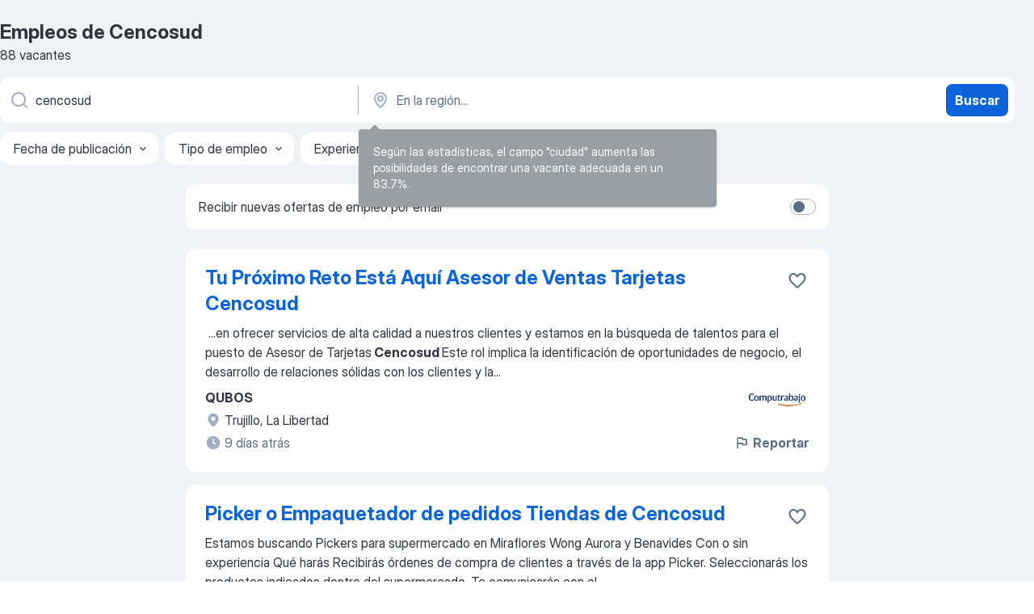

--- FILE ---
content_type: application/javascript
request_url: https://pe.jooble.org/easy-widget/client/easyWidget.js
body_size: 13170
content:
var easyWidget;(()=>{"use strict";var e,a,n,r,t={},o={};function i(e){var a=o[e];if(void 0!==a)return a.exports;var n=o[e]={exports:{}};return t[e](n,n.exports,i),n.exports}i.m=t,i.n=e=>{var a=e&&e.__esModule?()=>e.default:()=>e;return i.d(a,{a}),a},i.d=(e,a)=>{for(var n in a)i.o(a,n)&&!i.o(e,n)&&Object.defineProperty(e,n,{enumerable:!0,get:a[n]})},i.f={},i.e=e=>Promise.all(Object.keys(i.f).reduce(((a,n)=>(i.f[n](e,a),a)),[])),i.u=e=>e+".js",i.miniCssF=e=>e+".css",i.o=(e,a)=>Object.prototype.hasOwnProperty.call(e,a),e={},a="easy_widget:",i.l=(n,r,t,o)=>{if(e[n])e[n].push(r);else{var h,v;if(void 0!==t)for(var B=document.getElementsByTagName("script"),l=0;l<B.length;l++){var U=B[l];if(U.getAttribute("src")==n||U.getAttribute("data-webpack")==a+t){h=U;break}}h||(v=!0,(h=document.createElement("script")).charset="utf-8",h.timeout=120,i.nc&&h.setAttribute("nonce",i.nc),h.setAttribute("data-webpack",a+t),h.src=n),e[n]=[r];var s=(a,r)=>{h.onerror=h.onload=null,clearTimeout(d);var t=e[n];if(delete e[n],h.parentNode&&h.parentNode.removeChild(h),t&&t.forEach((e=>e(r))),a)return a(r)},d=setTimeout(s.bind(null,void 0,{type:"timeout",target:h}),12e4);h.onerror=s.bind(null,h.onerror),h.onload=s.bind(null,h.onload),v&&document.head.appendChild(h)}},i.r=e=>{"undefined"!=typeof Symbol&&Symbol.toStringTag&&Object.defineProperty(e,Symbol.toStringTag,{value:"Module"}),Object.defineProperty(e,"__esModule",{value:!0})},i.p="/easy-widget/client/",n=e=>new Promise(((a,n)=>{var r=i.miniCssF(e),t=i.p+r;if(((e,a)=>{for(var n=document.getElementsByTagName("link"),r=0;r<n.length;r++){var t=(i=n[r]).getAttribute("data-href")||i.getAttribute("href");if("stylesheet"===i.rel&&(t===e||t===a))return i}var o=document.getElementsByTagName("style");for(r=0;r<o.length;r++){var i;if((t=(i=o[r]).getAttribute("data-href"))===e||t===a)return i}})(r,t))return a();((e,a,n,r)=>{var t=document.createElement("link");t.rel="stylesheet",t.type="text/css",t.onerror=t.onload=o=>{if(t.onerror=t.onload=null,"load"===o.type)n();else{var i=o&&("load"===o.type?"missing":o.type),h=o&&o.target&&o.target.href||a,v=new Error("Loading CSS chunk "+e+" failed.\n("+h+")");v.code="CSS_CHUNK_LOAD_FAILED",v.type=i,v.request=h,t.parentNode.removeChild(t),r(v)}},t.href=a,document.head.appendChild(t)})(e,t,a,n)})),r={63536:0},i.f.miniCss=(e,a)=>{r[e]?a.push(r[e]):0!==r[e]&&{613:1,716:1,801:1,1132:1,1288:1,1333:1,1596:1,1633:1,1767:1,1784:1,2461:1,2890:1,3240:1,3292:1,3460:1,3490:1,3534:1,3875:1,4108:1,4131:1,4777:1,4857:1,4997:1,5373:1,5397:1,5781:1,6452:1,6529:1,6701:1,6754:1,7309:1,7515:1,7725:1,7900:1,7907:1,7991:1,8178:1,8190:1,8218:1,8363:1,8378:1,8425:1,8449:1,8661:1,8727:1,8799:1,8845:1,8862:1,8882:1,9051:1,9182:1,9407:1,9445:1,9582:1,9683:1,9769:1,9829:1,9950:1,9960:1,9990:1,9994:1,10136:1,10654:1,10687:1,10881:1,10927:1,10969:1,11098:1,11330:1,11857:1,11985:1,12012:1,12193:1,12218:1,12323:1,12332:1,12590:1,12849:1,12970:1,13031:1,13197:1,13388:1,13478:1,13729:1,13920:1,14072:1,14133:1,14643:1,14802:1,15039:1,15186:1,15191:1,15297:1,15311:1,15512:1,15559:1,15596:1,15721:1,15738:1,15807:1,15949:1,16034:1,16209:1,16281:1,16399:1,16828:1,16855:1,17106:1,17167:1,17292:1,17321:1,17336:1,17538:1,17583:1,17873:1,18069:1,18092:1,18191:1,18222:1,18604:1,19152:1,19229:1,19354:1,19771:1,19833:1,19958:1,20270:1,20340:1,20412:1,20495:1,20718:1,20948:1,20982:1,20985:1,21468:1,21597:1,21793:1,22095:1,22239:1,22388:1,22448:1,22527:1,22564:1,22612:1,22694:1,22719:1,22736:1,22848:1,22913:1,23033:1,23246:1,23294:1,23389:1,23519:1,24029:1,24032:1,24116:1,24162:1,24456:1,24533:1,25023:1,25075:1,25255:1,25263:1,25373:1,25408:1,25519:1,25639:1,26615:1,26858:1,27030:1,27034:1,27041:1,27200:1,27240:1,27579:1,27594:1,27686:1,27691:1,27769:1,27950:1,28346:1,28465:1,28541:1,28627:1,28714:1,28739:1,28839:1,28863:1,28975:1,29656:1,29675:1,29981:1,30217:1,30280:1,30463:1,30758:1,30997:1,30998:1,31041:1,31481:1,31619:1,31715:1,31784:1,32029:1,32100:1,32369:1,32772:1,32837:1,32978:1,33249:1,33454:1,33627:1,33764:1,33783:1,33817:1,33967:1,34052:1,34065:1,34128:1,34371:1,34407:1,34433:1,34437:1,34449:1,34549:1,34686:1,34987:1,34989:1,35176:1,35217:1,35468:1,35623:1,35781:1,35918:1,36021:1,36399:1,36441:1,36461:1,36531:1,36943:1,36951:1,37091:1,37356:1,37872:1,38215:1,38292:1,38584:1,38605:1,38669:1,38671:1,38742:1,39038:1,39109:1,39388:1,39419:1,39519:1,39600:1,39661:1,39788:1,39957:1,39982:1,40009:1,40175:1,40214:1,40395:1,40481:1,40485:1,40490:1,40759:1,40819:1,40939:1,40945:1,41306:1,41540:1,41573:1,41668:1,41955:1,42114:1,42280:1,42389:1,42629:1,42750:1,42968:1,42976:1,43047:1,43429:1,43443:1,43758:1,44221:1,44470:1,44950:1,44973:1,45267:1,45285:1,45384:1,45406:1,45481:1,45585:1,45603:1,46066:1,46411:1,46462:1,46482:1,46574:1,46812:1,47096:1,47263:1,47348:1,47438:1,47751:1,47848:1,48046:1,48133:1,48142:1,48246:1,48351:1,48467:1,48759:1,48826:1,49110:1,49190:1,49265:1,49623:1,49688:1,49733:1,49872:1,49885:1,49922:1,50124:1,50467:1,50808:1,51063:1,51164:1,51322:1,51360:1,51642:1,51806:1,51827:1,52034:1,52308:1,52400:1,52403:1,52502:1,52599:1,52711:1,52847:1,52971:1,53003:1,53006:1,53077:1,53292:1,53296:1,53313:1,54020:1,54145:1,54603:1,54683:1,55002:1,55183:1,55318:1,55458:1,55800:1,55804:1,55899:1,56137:1,56417:1,56460:1,56717:1,56791:1,56940:1,57214:1,57238:1,57547:1,57608:1,57759:1,57905:1,58325:1,58364:1,58569:1,58601:1,58712:1,58757:1,58789:1,58834:1,58866:1,59033:1,59125:1,59358:1,59450:1,59454:1,59508:1,59618:1,60406:1,60475:1,60632:1,60689:1,61082:1,61200:1,61234:1,61408:1,61507:1,61535:1,61666:1,61894:1,61962:1,62071:1,62082:1,62196:1,62225:1,62244:1,62366:1,62448:1,62710:1,62960:1,63233:1,63439:1,63509:1,63512:1,63647:1,63712:1,64281:1,64891:1,65179:1,65339:1,65650:1,65801:1,65865:1,65921:1,66206:1,66312:1,66513:1,66565:1,66811:1,66878:1,66930:1,67086:1,67322:1,67359:1,67418:1,67429:1,67458:1,67556:1,67964:1,68045:1,68064:1,68095:1,68247:1,68280:1,68537:1,68584:1,68591:1,68996:1,69059:1,69660:1,69696:1,69926:1,70332:1,70645:1,70755:1,70936:1,71124:1,71385:1,71449:1,71783:1,71852:1,72257:1,72593:1,72674:1,72804:1,73061:1,73528:1,73552:1,73561:1,73646:1,74122:1,74409:1,74697:1,74746:1,75096:1,75292:1,75435:1,75667:1,75693:1,75701:1,75755:1,75842:1,75998:1,76393:1,76635:1,76655:1,76657:1,76790:1,76817:1,76899:1,77029:1,77370:1,77482:1,77651:1,77671:1,77818:1,77894:1,78200:1,78268:1,78429:1,78575:1,78577:1,78603:1,79019:1,79230:1,79252:1,79798:1,79830:1,79878:1,80219:1,80416:1,80440:1,80751:1,80802:1,81010:1,81359:1,81484:1,81598:1,81700:1,82074:1,82173:1,82229:1,82322:1,82419:1,82425:1,82565:1,82619:1,82630:1,82930:1,82972:1,83434:1,83584:1,83747:1,83884:1,83935:1,84010:1,84115:1,84367:1,84469:1,84587:1,84731:1,84801:1,85042:1,85268:1,85406:1,85451:1,85752:1,85928:1,86148:1,86190:1,86274:1,86548:1,86687:1,86707:1,87084:1,87113:1,87272:1,87281:1,87403:1,87518:1,87707:1,87793:1,88151:1,88154:1,88421:1,88456:1,88808:1,89084:1,89189:1,89211:1,89251:1,89359:1,89512:1,89603:1,89648:1,90254:1,90303:1,90311:1,90321:1,90354:1,90662:1,90732:1,90744:1,91368:1,92080:1,92092:1,92102:1,92494:1,92516:1,92539:1,93233:1,93386:1,93700:1,94055:1,94098:1,94282:1,94312:1,94703:1,94921:1,95061:1,95126:1,95525:1,95640:1,95785:1,96077:1,96149:1,96182:1,96199:1,96387:1,96479:1,96760:1,96968:1,96979:1,97124:1,97202:1,97287:1,97485:1,97548:1,97907:1,98523:1,98671:1,98934:1,99122:1,99137:1,99155:1,99156:1,99183:1,99302:1,99377:1,99749:1,99782:1}[e]&&a.push(r[e]=n(e).then((()=>{r[e]=0}),(a=>{throw delete r[e],a})))},(()=>{var e={63536:0};i.f.j=(a,n)=>{var r=i.o(e,a)?e[a]:void 0;if(0!==r)if(r)n.push(r[2]);else{var t=new Promise(((n,t)=>r=e[a]=[n,t]));n.push(r[2]=t);var o=i.p+i.u(a),h=new Error;i.l(o,(n=>{if(i.o(e,a)&&(0!==(r=e[a])&&(e[a]=void 0),r)){var t=n&&("load"===n.type?"missing":n.type),o=n&&n.target&&n.target.src;h.message="Loading chunk "+a+" failed.\n("+t+": "+o+")",h.name="ChunkLoadError",h.type=t,h.request=o,r[1](h)}}),"chunk-"+a,a)}};var a=(a,n)=>{var r,t,[o,h,v]=n,B=0;if(o.some((a=>0!==e[a]))){for(r in h)i.o(h,r)&&(i.m[r]=h[r]);v&&v(i)}for(a&&a(n);B<o.length;B++)t=o[B],i.o(e,t)&&e[t]&&e[t][0](),e[t]=0},n=self.webpackChunkeasy_widget=self.webpackChunkeasy_widget||[];n.forEach(a.bind(null,0)),n.push=a.bind(null,n.push.bind(n))})();var h,v,B,l,U={};h=U,v={"./AdministratorKyivCompanyBanner":()=>i.e(76635).then((()=>()=>i(76635))),"./AppJdp747v1":()=>i.e(87707).then((()=>()=>i(87707))),"./AppJdp747v2":()=>i.e(42750).then((()=>()=>i(42750))),"./AppJdp747v2de":()=>i.e(80802).then((()=>()=>i(80802))),"./AppJdp747v2en":()=>i.e(51063).then((()=>()=>i(51063))),"./AppJdp747v2fr":()=>i.e(92080).then((()=>()=>i(92080))),"./AppJdp747v2pl":()=>i.e(14643).then((()=>()=>i(14643))),"./CareerBuddyNew":()=>i.e(8425).then((()=>()=>i(8425))),"./CareerBuddy":()=>i.e(80440).then((()=>()=>i(80440))),"./CareerTestDe":()=>i.e(39388).then((()=>()=>i(39388))),"./CareerTestEn":()=>i.e(33627).then((()=>()=>i(33627))),"./Component":()=>i.e(66312).then((()=>()=>i(66312))),"./Component1":()=>i.e(35918).then((()=>()=>i(35918))),"./Component10":()=>i.e(41668).then((()=>()=>i(41668))),"./Component11":()=>i.e(19229).then((()=>()=>i(19229))),"./Component12":()=>i.e(17583).then((()=>()=>i(17583))),"./Component13":()=>i.e(90311).then((()=>()=>i(90311))),"./Component14":()=>i.e(17321).then((()=>()=>i(17321))),"./Component15":()=>i.e(99782).then((()=>()=>i(99782))),"./Component2":()=>i.e(63712).then((()=>()=>i(63712))),"./Component3":()=>i.e(37091).then((()=>()=>i(37091))),"./Component4":()=>i.e(7900).then((()=>()=>i(7900))),"./Component5":()=>i.e(84801).then((()=>()=>i(84801))),"./Component6":()=>i.e(92516).then((()=>()=>i(43245))),"./Component7":()=>i.e(8727).then((()=>()=>i(8727))),"./Component8":()=>i.e(83434).then((()=>()=>i(83434))),"./Component9":()=>i.e(33249).then((()=>()=>i(33249))),"./DiscountBanner":()=>i.e(89251).then((()=>()=>i(89251))),"./FinmapBanner":()=>i.e(92494).then((()=>()=>i(92494))),"./FirstSearchJobBanner":()=>i.e(38669).then((()=>()=>i(38669))),"./Fitly640":()=>i.e(716).then((()=>()=>i(716))),"./FitlySIdebarSp":()=>i.e(45481).then((()=>()=>i(45481))),"./FitlySIdebar":()=>i.e(93700).then((()=>()=>i(93700))),"./FitlyTestSp":()=>i.e(32978).then((()=>()=>i(32978))),"./FitlyTest":()=>i.e(97287).then((()=>()=>i(97287))),"./Fitly320":()=>i.e(58834).then((()=>()=>i(58834))),"./Fitly320eng":()=>i.e(91368).then((()=>()=>i(91368))),"./FreeCvDeV2":()=>i.e(48759).then((()=>()=>i(48759))),"./FreeCvDe":()=>i.e(47263).then((()=>()=>i(47263))),"./FreeCvDe1":()=>i.e(58712).then((()=>()=>i(58712))),"./FreeCvEnV2":()=>i.e(20495).then((()=>()=>i(20495))),"./FreeCvEn":()=>i.e(76657).then((()=>()=>i(76657))),"./FreeCvFrV2":()=>i.e(93233).then((()=>()=>i(93233))),"./FreeCvFr":()=>i.e(49922).then((()=>()=>i(49922))),"./HuAruteritoTrimexPestBaner":()=>i.e(89211).then((()=>()=>i(89211))),"./HuBurkoloKonigNemetorszagBanner":()=>i.e(92539).then((()=>()=>i(92539))),"./HuDesktopSideBannerBlue":()=>i.e(38605).then((()=>()=>i(38605))),"./HuDesktopSideBannerBlue1":()=>i.e(68064).then((()=>()=>i(68064))),"./HuDesktopSideBannerGreen":()=>i.e(22448).then((()=>()=>i(22448))),"./HuDesktopSideBannerGreen1":()=>i.e(10969).then((()=>()=>i(10969))),"./HuFestoTurexHolandiaBaner":()=>i.e(99122).then((()=>()=>i(99122))),"./HuFutarAnimeliBudapestBaner":()=>i.e(57547).then((()=>()=>i(57547))),"./HuHotExpolVagynorEnyingBaner":()=>i.e(57905).then((()=>()=>i(57905))),"./HuHotToferKoniveloKecsmeketBaner":()=>i.e(82425).then((()=>()=>i(82425))),"./HuKamionsoferokKusmanaukNemetsosagBaner":()=>i.e(56137).then((()=>()=>i(56137))),"./HuKivitelezoPergolaSiofokBanner":()=>i.e(85752).then((()=>()=>i(85752))),"./HuKonyhaiOn7NemetsogBaner":()=>i.e(84587).then((()=>()=>i(84587))),"./HuKonyhai2on7NemetsogBaner":()=>i.e(49190).then((()=>()=>i(49190))),"./HuLakatosAutoDivoBudapestBaner":()=>i.e(79798).then((()=>()=>i(79798))),"./HuNewRakrarosBlechaFejerBaner":()=>i.e(25023).then((()=>()=>i(25023))),"./HuPostaBanner":()=>i.e(15596).then((()=>()=>i(15596))),"./HuPostaLogistSkladBudapest":()=>i.e(22736).then((()=>()=>i(22736))),"./HuPostaLogistSkladPest":()=>i.e(66513).then((()=>()=>i(66513))),"./HuPostaLogistSklad":()=>i.e(74746).then((()=>()=>i(74746))),"./HuPremFestoForbauBadapestBaner":()=>i.e(47096).then((()=>()=>i(47096))),"./HuPremFestoturexHollandiaBaner":()=>i.e(12590).then((()=>()=>i(12590))),"./HuPremRaktarosBlechaFejerBaner":()=>i.e(8218).then((()=>()=>i(8218))),"./HuPremVillanyszeroHumanNemetoszagBaner":()=>i.e(99137).then((()=>()=>i(99137))),"./HuPremiumBanner":()=>i.e(34128).then((()=>()=>i(34128))),"./HuPremiumGerjarmuAgumisErdBaner":()=>i.e(79830).then((()=>()=>i(79830))),"./HuPremiumTeruletiKepveseloFinancialTavmunkaBaner":()=>i.e(89084).then((()=>()=>i(89084))),"./HuRecepcioesLilnorPestBaner":()=>i.e(46066).then((()=>()=>i(46066))),"./HuSegedmunkaKonigNemetorszagBanner":()=>i.e(39600).then((()=>()=>i(39600))),"./HuVillanyszereloHumanNemetorBaner":()=>i.e(30998).then((()=>()=>i(30998))),"./HuVillanyszereloKonigNemetorszagBanner":()=>i.e(57759).then((()=>()=>i(57759))),"./JayJayBanner":()=>i.e(89359).then((()=>()=>i(89359))),"./JoobleAppJdpv1":()=>i.e(19152).then((()=>()=>i(19152))),"./JoobleAppJdpv2":()=>i.e(98671).then((()=>()=>i(98671))),"./KateHackathonBanner":()=>i.e(23519).then((()=>()=>i(23519))),"./MedsestraDublyanyBanner":()=>i.e(86190).then((()=>()=>i(86190))),"./NewHotJobWithSalaryHu":()=>i.e(31041).then((()=>()=>i(31041))),"./NewHotJobWithSalaryRo":()=>i.e(8190).then((()=>()=>i(8190))),"./NewHotJobWithSalaryUa":()=>i.e(42976).then((()=>()=>i(42976))),"./PremiumProfileSerpDesktopBanner":()=>i.e(22719).then((()=>()=>i(22719))),"./PremiumProfileSerpMobileBannerVersion1":()=>i.e(65650).then((()=>()=>i(65650))),"./PremiumProfileSerpMobileBanner":()=>i.e(12332).then((()=>()=>i(12332))),"./PremiumProfileSerpMobileBanner1":()=>i.e(53006).then((()=>()=>i(53006))),"./PremiumProfileSerpMobileBanner2":()=>i.e(53077).then((()=>()=>i(53077))),"./PremiumVaccancyTemplHu":()=>i.e(56417).then((()=>()=>i(56417))),"./PremiumVaccancyTemplRo":()=>i.e(34987).then((()=>()=>i(34987))),"./PremiumVaccancyTemplUa":()=>i.e(36021).then((()=>()=>i(36021))),"./ROtehnicienExpertBucurestiBaner":()=>i.e(61535).then((()=>()=>i(61535))),"./R2rBanner":()=>i.e(13031).then((()=>()=>i(13031))),"./R2rCompanyBanner":()=>i.e(80219).then((()=>()=>i(80219))),"./RoConsultantBucurestiBanner":()=>i.e(18604).then((()=>()=>i(18604))),"./RoCurieramazonGermaniaBanner":()=>i.e(8799).then((()=>()=>i(8799))),"./RoCusatorCucitItaliaBaner":()=>i.e(85406).then((()=>()=>i(85406))),"./RoElectricienKonichGermaniaBaner":()=>i.e(50808).then((()=>()=>i(50808))),"./RoInstalatorKonichGermaniaBaner":()=>i.e(95525).then((()=>()=>i(95525))),"./RoMuncitorsereLevelOneOlandaBaner":()=>i.e(87518).then((()=>()=>i(87518))),"./RoPremCuratenieStaubGermaniaBaner":()=>i.e(9829).then((()=>()=>i(9829))),"./RoPremIngrejirePlanteBucurestiBaner":()=>i.e(96387).then((()=>()=>i(96387))),"./RoPremInstalatorGastaGermaniaBaner":()=>i.e(75701).then((()=>()=>i(75701))),"./RoPremPregatitorVopsitorAmeFlexOlandaBaner":()=>i.e(84115).then((()=>()=>i(84115))),"./RoPremSoferLikeStrainatBaner":()=>i.e(82322).then((()=>()=>i(82322))),"./RoPremTinichigiuInterOlandaBaner":()=>i.e(95640).then((()=>()=>i(95640))),"./RoSoferAmazonMarsGermaniaBaner":()=>i.e(1333).then((()=>()=>i(1333))),"./RoSoferCeAdamisGermaniaBaner":()=>i.e(34371).then((()=>()=>i(34371))),"./RoSoferCeEurotruckBelgiaBaner":()=>i.e(26858).then((()=>()=>i(26858))),"./RoSoferCeHerstsensBelgiaBaner":()=>i.e(25255).then((()=>()=>i(25255))),"./RoSoferCe2iqOlandaBaner":()=>i.e(55804).then((()=>()=>i(55804))),"./RoSoferCeiqOlandaBaner":()=>i.e(52308).then((()=>()=>i(52308))),"./RoSoferCuriratMarsGermaniaBaner":()=>i.e(12849).then((()=>()=>i(12849))),"./RoSoferCurseInterKurtarGermaniaBaner":()=>i.e(32837).then((()=>()=>i(32837))),"./RoSoferLikeStrainatBaner":()=>i.e(47348).then((()=>()=>i(47348))),"./RoSoferTerminalLogIqOlandaBaner":()=>i.e(22095).then((()=>()=>i(22095))),"./RoSoferTerminal22LogIqOlandaBaner":()=>i.e(65179).then((()=>()=>i(65179))),"./RoTehnicianreparExclusiveBucurestiBaner":()=>i.e(35781).then((()=>()=>i(35781))),"./SearchBannerCall":()=>i.e(61666).then((()=>()=>i(61666))),"./SecondSearchJobBanner":()=>i.e(45384).then((()=>()=>i(45384))),"./SerpCallUsUaDesktopAbTest683Banner":()=>i.e(40490).then((()=>()=>i(40490))),"./SerpCallUsUaMobileAbTest683Banner":()=>i.e(33454).then((()=>()=>i(33454))),"./SerpUrlDesktopAbTest683Banner":()=>i.e(38742).then((()=>()=>i(38742))),"./SerpUrlMobileAbTest683Banner":()=>i.e(19833).then((()=>()=>i(19833))),"./ShedroCompanyBanner":()=>i.e(67556).then((()=>()=>i(67556))),"./ShvachkaKyivTestBanner":()=>i.e(1132).then((()=>()=>i(1132))),"./SkillifyHackathonBanner":()=>i.e(21597).then((()=>()=>i(21597))),"./TavriavCompanyBanner":()=>i.e(42629).then((()=>()=>i(42629))),"./TelegramChannelBanner":()=>i.e(12970).then((()=>()=>i(12970))),"./TemplateSidebar":()=>i.e(34065).then((()=>()=>i(34065))),"./Template":()=>i.e(14072).then((()=>()=>i(14072))),"./TerazRecruitSerp":()=>i.e(48467).then((()=>()=>i(48467))),"./TerazRecruit":()=>i.e(80751).then((()=>()=>i(80751))),"./Test":()=>i.e(52034).then((()=>()=>i(52034))),"./Testbanner1":()=>i.e(55002).then((()=>()=>i(55002))),"./UaAdministrIleadHarkivBaner":()=>i.e(32369).then((()=>()=>i(32369))),"./UaAdministrIleadKievBaner":()=>i.e(46462).then((()=>()=>i(46462))),"./UaAdministratorKasirKafeBistroRivneBaner":()=>i.e(52502).then((()=>()=>i(52502))),"./UaAdministratorRaileanKievBaner":()=>i.e(12323).then((()=>()=>i(12323))),"./UaAsistentNeruhUrSerachUdalenBanner":()=>i.e(49265).then((()=>()=>i(49265))),"./UaAvrora7ProdavetDniproBaner":()=>i.e(64891).then((()=>()=>i(64891))),"./UaAvrora7ProdavetHmelnitkiBanner":()=>i.e(86707).then((()=>()=>i(86707))),"./UaAvrora7ProdavetKievBanner":()=>i.e(61200).then((()=>()=>i(61200))),"./UaAvrora7ProdavetLvovBanner":()=>i.e(67322).then((()=>()=>i(67322))),"./UaAvrora7ProdavetZaporojBanner":()=>i.e(99183).then((()=>()=>i(99183))),"./UaAvrora8ProdavetOdesaBaner":()=>i.e(32100).then((()=>()=>i(32100))),"./UaAvrora8ProdavetTernopolBanner":()=>i.e(34686).then((()=>()=>i(34686))),"./UaAvrora8ProdavetVinnitaBanner":()=>i.e(6754).then((()=>()=>i(6754))),"./UaAvtominikAutoWashKievBaner":()=>i.e(10136).then((()=>()=>i(10136))),"./UaBarmenDoubleVDniproBaner":()=>i.e(78200).then((()=>()=>i(78200))),"./UaBuhgalterTentionKievBanner":()=>i.e(801).then((()=>()=>i(801))),"./UaDomrabotnitaGostomelKievBaner":()=>i.e(87403).then((()=>()=>i(87403))),"./UaDvornikUborkaKievBaner":()=>i.e(44950).then((()=>()=>i(44950))),"./UaElectrikMolochnHarkivBanner":()=>i.e(13729).then((()=>()=>i(13729))),"./UaHotAdmerelMenedjerProdajKievBaner":()=>i.e(22239).then((()=>()=>i(22239))),"./UaHotAdmerelOperatorTermoKievBaner":()=>i.e(86687).then((()=>()=>i(86687))),"./UaHotAgentVladPrativnikSkladChaikiBaner":()=>i.e(68591).then((()=>()=>i(68591))),"./UaHotAgentiaRieltorKrivoiRogBaner":()=>i.e(27594).then((()=>()=>i(27594))),"./UaHotAgriaAvtomehanikLvovBaner":()=>i.e(24162).then((()=>()=>i(24162))),"./UaHotAgtRabotnikJitomirBaner":()=>i.e(8378).then((()=>()=>i(8378))),"./UaHotAhInvestVoditelChehiaBaner":()=>i.e(46574).then((()=>()=>i(46574))),"./UaHotAklimaServiceInjenerKievBaner":()=>i.e(12218).then((()=>()=>i(12218))),"./UaHotAlekseevaKurierDniproBaner":()=>i.e(59358).then((()=>()=>i(59358))),"./UaHotAllpetsVeterinarKievBaner":()=>i.e(48133).then((()=>()=>i(48133))),"./UaHotAmgRihtuvalnikLvovNew":()=>i.e(30463).then((()=>()=>i(30463))),"./UaHotAmkSantehnikKievBaner":()=>i.e(6701).then((()=>()=>i(6701))),"./UaHotArtamonovProdavetPivaKievBaner":()=>i.e(34433).then((()=>()=>i(34433))),"./UaHotAtlantKuharHarkivBaner":()=>i.e(45603).then((()=>()=>i(45603))),"./UaHotAtlantKuharIrpinBaner":()=>i.e(77651).then((()=>()=>i(77651))),"./UaHotAtlantOfititantIrpenBaner":()=>i.e(62244).then((()=>()=>i(62244))),"./UaHotAtlantPribiralnitaIrpenBaner":()=>i.e(54145).then((()=>()=>i(54145))),"./UaHotAutoWashAvtomiinikKievBaner":()=>i.e(97485).then((()=>()=>i(97485))),"./UaHotAvGroupMerchendaizerKievBaner":()=>i.e(46411).then((()=>()=>i(46411))),"./UaHotAvroraProdavetDniproBaner":()=>i.e(28541).then((()=>()=>i(28541))),"./UaHotAvroraProdavetIvanoFrBaner":()=>i.e(31784).then((()=>()=>i(31784))),"./UaHotAvroraProdavetRivneBaner":()=>i.e(16855).then((()=>()=>i(16855))),"./UaHotAvroraProdavetVinnitaBaner":()=>i.e(67359).then((()=>()=>i(67359))),"./UaHotAvroraProdavetZaporojBaner":()=>i.e(3292).then((()=>()=>i(3292))),"./UaHotAvroraProdavet1KievBaner":()=>i.e(40485).then((()=>()=>i(40485))),"./UaHotAvroraProdavet1LvovBaner":()=>i.e(69059).then((()=>()=>i(69059))),"./UaHotAvtodimBuhgalterBilaTerkovBaner":()=>i.e(52711).then((()=>()=>i(52711))),"./UaHotAvtogradAvtomehanikKropivnitkianer":()=>i.e(83584).then((()=>()=>i(83584))),"./UaHotAvtosamitAvtosliusarKievBaner":()=>i.e(27200).then((()=>()=>i(27200))),"./UaHotBadmKomplektuvalnikKievBaner":()=>i.e(3875).then((()=>()=>i(3875))),"./UaHotBadmRazstanovshikTovaraOdesaBaner":()=>i.e(71852).then((()=>()=>i(71852))),"./UaHotBarabashProdavetLvovBaner":()=>i.e(95126).then((()=>()=>i(95126))),"./UaHotBezrukovMenedjerProdajKropivnitkiiBaner":()=>i.e(30997).then((()=>()=>i(30997))),"./UaHotBikovetVikladachAnglLvovBaner":()=>i.e(39038).then((()=>()=>i(39038))),"./UaHotBukiVikladachViddalenoBaner":()=>i.e(39661).then((()=>()=>i(39661))),"./UaHotBukiVikladachViddalenoBaner1":()=>i.e(82074).then((()=>()=>i(82074))),"./UaHotBukiVikladachViddalenoBaner2":()=>i.e(73528).then((()=>()=>i(73528))),"./UaHotBukiVikladachViddalenoBaner3":()=>i.e(65339).then((()=>()=>i(65339))),"./UaHotBukiVikladachViddalenoBaner4":()=>i.e(16209).then((()=>()=>i(16209))),"./UaHotButerbrodKuharKievBaner":()=>i.e(1288).then((()=>()=>i(1288))),"./UaHotCaptchKonditerPoltavaBane":()=>i.e(51642).then((()=>()=>i(51642))),"./UaHotCaptchKonditerPoltavaBaner":()=>i.e(27950).then((()=>()=>i(27950))),"./UaHotChernomorkaKuharKievBaner":()=>i.e(47438).then((()=>()=>i(47438))),"./UaHotChubenkoVoditelBrovariBaner":()=>i.e(26615).then((()=>()=>i(26615))),"./UaHotCistaVodaVoditelKievBaner":()=>i.e(9994).then((()=>()=>i(9994))),"./UaHotCudoNojnitiPerukarOdesaBaner":()=>i.e(84469).then((()=>()=>i(84469))),"./UaHotCzmlMontajnikmetalLvovBaner":()=>i.e(27240).then((()=>()=>i(27240))),"./UaHotDeachenkoVodiiKievBaner":()=>i.e(85042).then((()=>()=>i(85042))),"./UaHotDereveankoVoditelBrovariBaner":()=>i.e(28627).then((()=>()=>i(28627))),"./UaHotDimKaviBaristaSokolnikiBaner":()=>i.e(4857).then((()=>()=>i(4857))),"./UaHotDisplaykomirnikKievBaner":()=>i.e(39957).then((()=>()=>i(39957))),"./UaHotDiverseProdavetKonsultantKievBaner":()=>i.e(48046).then((()=>()=>i(48046))),"./UaHotDreamFoodKurierKievBaner":()=>i.e(39109).then((()=>()=>i(39109))),"./UaHotEcoSvitKomirnikLvovBaner":()=>i.e(8845).then((()=>()=>i(8845))),"./UaHotEgroshiOperatorSoftDneproBaner":()=>i.e(34989).then((()=>()=>i(34989))),"./UaHotElinaMenedjerAnketViddalenoBaner":()=>i.e(42389).then((()=>()=>i(42389))),"./UaHotEmployementMenedjerKievBaner":()=>i.e(66206).then((()=>()=>i(66206))),"./UaHotFabrikaPokleishikGlevahaBaner":()=>i.e(20718).then((()=>()=>i(20718))),"./UaHotFainoMenedjerObiectuDniproBaner":()=>i.e(62082).then((()=>()=>i(62082))),"./UaHotFlexoDrukarZaporojBaner":()=>i.e(8449).then((()=>()=>i(8449))),"./UaHotFreshKosmetikProdavetKievBaner":()=>i.e(82630).then((()=>()=>i(82630))),"./UaHotFreshKosmetikProdavet2KievBaner":()=>i.e(56717).then((()=>()=>i(56717))),"./UaHotFreshKosmetikProdavet3KievBaner":()=>i.e(96760).then((()=>()=>i(96760))),"./UaHotFreshKosmetikProdavet4KievBaner":()=>i.e(17292).then((()=>()=>i(17292))),"./UaHotGarmetPrativnikSkladKievBaner":()=>i.e(15297).then((()=>()=>i(15297))),"./UaHotGarmetPriimalnikKievBaner":()=>i.e(17336).then((()=>()=>i(17336))),"./UaHotGarmetRaznorabociKievBaner":()=>i.e(81010).then((()=>()=>i(81010))),"./UaHotGarnaStravaKuharDniproBaner":()=>i.e(40759).then((()=>()=>i(40759))),"./UaHotGarnaStravaKuharKievBaner":()=>i.e(69660).then((()=>()=>i(69660))),"./UaHotGarnaStravaKuhar2KievBaner":()=>i.e(36461).then((()=>()=>i(36461))),"./UaHotGlobalPredstavnikKompaniiLvivBaner":()=>i.e(81598).then((()=>()=>i(81598))),"./UaHotGnozisRizchikKievBaner":()=>i.e(90303).then((()=>()=>i(90303))),"./UaHotGorbatokPromouterKievBaner":()=>i.e(34052).then((()=>()=>i(34052))),"./UaHotGorbatokPromouter2KievBaner":()=>i.e(14133).then((()=>()=>i(14133))),"./UaHotGreenMenedjerProdajDniproBaner":()=>i.e(36531).then((()=>()=>i(36531))),"./UaHotGreenPakuvalnikDniproBaner":()=>i.e(82930).then((()=>()=>i(82930))),"./UaHotGribenkoProdavetTovarovKievBaner":()=>i.e(36943).then((()=>()=>i(36943))),"./UaHotGrizliOhoronaKievBaner":()=>i.e(68095).then((()=>()=>i(68095))),"./UaHotGvlVoditelBKievBaner":()=>i.e(75693).then((()=>()=>i(75693))),"./UaHotInLoveOperatoChataDniproBaner":()=>i.e(29675).then((()=>()=>i(29675))),"./UaHotInLoveOperatoChataVidalenoBaner":()=>i.e(33967).then((()=>()=>i(33967))),"./UaHotInLoveOperatoChata2VidalenoBaner":()=>i.e(51164).then((()=>()=>i(51164))),"./UaHotInLoveOperatoChata3VidalenoBaner":()=>i.e(27691).then((()=>()=>i(27691))),"./UaHotIncontoArmaturshikLitvaBaner":()=>i.e(48351).then((()=>()=>i(48351))),"./UaHotIntergumaBuhgalterBorispolBaner":()=>i.e(67418).then((()=>()=>i(67418))),"./UaHotIrmaWorkRaznorabochiiNiderlandiBaner":()=>i.e(80416).then((()=>()=>i(80416))),"./UaHotIurMashMehanikTehaKievBaner":()=>i.e(11985).then((()=>()=>i(11985))),"./UaHotJeModernElectrozvarLutskBaner":()=>i.e(27034).then((()=>()=>i(27034))),"./UaHotJeModernUkladalnikPakuvalnikLutskBaner":()=>i.e(11098).then((()=>()=>i(11098))),"./UaHotJobWithNoSalaryNew":()=>i.e(52403).then((()=>()=>i(52403))),"./UaHotJobWithSalaryNewLogoLong":()=>i.e(65801).then((()=>()=>i(65801))),"./UaHotJobWithSalaryNewLogo":()=>i.e(4108).then((()=>()=>i(4108))),"./UaHotJobWithSalaryNewLogo1":()=>i.e(49110).then((()=>()=>i(49110))),"./UaHotJobWithSalaryNewLogo2":()=>i.e(7725).then((()=>()=>i(7725))),"./UaHotJobWithSalaryNew":()=>i.e(71124).then((()=>()=>i(71124))),"./UaHotJovlaBudivelnikLvovNew":()=>i.e(40819).then((()=>()=>i(40819))),"./UaHotKantriFasuvalnikKievBaner":()=>i.e(51322).then((()=>()=>i(51322))),"./UaHotKatrinMasterKievBaner":()=>i.e(36399).then((()=>()=>i(36399))),"./UaHotKazatkaOhranikCherkasiBaner":()=>i.e(61894).then((()=>()=>i(61894))),"./UaHotKiriciukProdavetIvanoFrBaner":()=>i.e(56940).then((()=>()=>i(56940))),"./UaHotKlepavirKasirLvovBaner":()=>i.e(34407).then((()=>()=>i(34407))),"./UaHotKorolkovProdavetHmelnitkiBaner":()=>i.e(22612).then((()=>()=>i(22612))),"./UaHotKovaliVoditelCKievBaner":()=>i.e(86548).then((()=>()=>i(86548))),"./UaHotKovaliVoditelCKievBaner1":()=>i.e(89648).then((()=>()=>i(89648))),"./UaHotKraniAvtoelektrikOdesaBaner":()=>i.e(63647).then((()=>()=>i(63647))),"./UaHotKrioloOperaatorLiniiKievBaner":()=>i.e(27041).then((()=>()=>i(27041))),"./UaHotKutsMentorViddalenoBaner":()=>i.e(62960).then((()=>()=>i(62960))),"./UaHotKutsPsihologViddalenoBaner":()=>i.e(20270).then((()=>()=>i(20270))),"./UaHotKutsRepetitorViddalenoBaner":()=>i.e(90321).then((()=>()=>i(90321))),"./UaHotKutsVikladachViddalenoBaner":()=>i.e(22913).then((()=>()=>i(22913))),"./UaHotLiliShopPakuvalnikKievBaner":()=>i.e(83935).then((()=>()=>i(83935))),"./UaHotLotokFasuvalnikKievBaner":()=>i.e(87793).then((()=>()=>i(87793))),"./UaHotLotokKasirKievBaner":()=>i.e(24032).then((()=>()=>i(24032))),"./UaHotLotokKomolektuvalnikKievBaner":()=>i.e(9769).then((()=>()=>i(9769))),"./UaHotLotokPekarGostomelBaner":()=>i.e(34449).then((()=>()=>i(34449))),"./UaHotLotokvoditelKievBaner":()=>i.e(28863).then((()=>()=>i(28863))),"./UaHotLtpShvaskaLvivBaner":()=>i.e(79878).then((()=>()=>i(79878))),"./UaHotMTransAvtosliusarKievBaner":()=>i.e(84367).then((()=>()=>i(84367))),"./UaHotMTransVoditelCKievBaner":()=>i.e(77029).then((()=>()=>i(77029))),"./UaHotMTransVoditelCeHmelnitkiBaner":()=>i.e(43047).then((()=>()=>i(43047))),"./UaHotMTransVoditelCeKievBaner":()=>i.e(46812).then((()=>()=>i(46812))),"./UaHotMaistearneaVarnikDniproBaner":()=>i.e(9990).then((()=>()=>i(9990))),"./UaHotMakoVoditelCeNikolaevBaner":()=>i.e(18092).then((()=>()=>i(18092))),"./UaHotMarkoBarmenZaporojBaner":()=>i.e(35176).then((()=>()=>i(35176))),"./UaHotMbrandRaznorabociIvanoFrBaner":()=>i.e(99302).then((()=>()=>i(99302))),"./UaHotMeeservicePribiralnitaKievBaner":()=>i.e(51827).then((()=>()=>i(51827))),"./UaHotMeeservice2PribiralnitaKievBaner":()=>i.e(15559).then((()=>()=>i(15559))),"./UaHotMinVodiExpeditorKievBaner":()=>i.e(56791).then((()=>()=>i(56791))),"./UaHotMishurinPromouterKievBaner":()=>i.e(76790).then((()=>()=>i(76790))),"./UaHotMistospetproekFasadchikCernigovBaner":()=>i.e(45585).then((()=>()=>i(45585))),"./UaHotMitMaxObvalchikKievBaner":()=>i.e(41306).then((()=>()=>i(41306))),"./UaHotMitMaxVantajnikKievBaner":()=>i.e(68045).then((()=>()=>i(68045))),"./UaHotMixenProdavetKievBaner":()=>i.e(86148).then((()=>()=>i(86148))),"./UaHotMoneyvoFahivetChernigovBaner":()=>i.e(23033).then((()=>()=>i(23033))),"./UaHotMoneyvoOperatorCallKievBaner":()=>i.e(13920).then((()=>()=>i(13920))),"./UaHotNapKomplektuvalnikChernovtiBaner":()=>i.e(2461).then((()=>()=>i(2461))),"./UaHotNapKomplektuvalnikKievBaner":()=>i.e(65865).then((()=>()=>i(65865))),"./UaHotNapKomplektuvalnikLvovBaner":()=>i.e(24456).then((()=>()=>i(24456))),"./UaHotNapKurierPitiKievBaner":()=>i.e(77370).then((()=>()=>i(77370))),"./UaHotNapPodrabotokKievBaner":()=>i.e(81484).then((()=>()=>i(81484))),"./UaHotNapProdavetKonsultantLvovBaner":()=>i.e(97202).then((()=>()=>i(97202))),"./UaHotNatanielRiznorabociKropivnetkiBaner":()=>i.e(58601).then((()=>()=>i(58601))),"./UaHotNaturaBaristaKievBaner":()=>i.e(6529).then((()=>()=>i(6529))),"./UaHotNdaRekrutPribiralnikKievBaner":()=>i.e(60475).then((()=>()=>i(60475))),"./UaHotNdaRekrutmen2PribiralnikKievBaner":()=>i.e(48142).then((()=>()=>i(48142))),"./UaHotNeoKraftPrativnikPekarniCehiaBaner":()=>i.e(76817).then((()=>()=>i(76817))),"./UaHotNiceHouseAgentNeruhomostiHarkivBaner":()=>i.e(16399).then((()=>()=>i(16399))),"./UaHotNikolaenkoKerivnikZastupuKievBaner":()=>i.e(99155).then((()=>()=>i(99155))),"./UaHotNoveMistoBudivelnikSumiBaner":()=>i.e(25408).then((()=>()=>i(25408))),"./UaHotNovokreshenaKomplektuvalnikKievBaner":()=>i.e(47848).then((()=>()=>i(47848))),"./UaHotNovokreshenaOperatorVidalenoBaner":()=>i.e(31619).then((()=>()=>i(31619))),"./UaHotOmgInjenerKievBaner":()=>i.e(50467).then((()=>()=>i(50467))),"./UaHotOneMediaBuyerKievBaner":()=>i.e(40939).then((()=>()=>i(40939))),"./UaHotOptimaKomernikPoltavaBaner":()=>i.e(25075).then((()=>()=>i(25075))),"./UaHotOptimaKomplektuvalnikLvovBaner":()=>i.e(30758).then((()=>()=>i(30758))),"./UaHotOptimaKomplektuvalnikLvov2Baner":()=>i.e(55318).then((()=>()=>i(55318))),"./UaHotOptimaKomplektuvalnikOdesaBaner":()=>i.e(13388).then((()=>()=>i(13388))),"./UaHotOptima2KomplektuvalnikOdesaBaner":()=>i.e(58757).then((()=>()=>i(58757))),"./UaHotPegasKuharKievBaner":()=>i.e(62225).then((()=>()=>i(62225))),"./UaHotPellaBrendAmbasadorOaeBaner":()=>i.e(68280).then((()=>()=>i(68280))),"./UaHotPereshnaVantajnikKievBaner":()=>i.e(28714).then((()=>()=>i(28714))),"./UaHotPersonaVodiiLitvaBaner":()=>i.e(23246).then((()=>()=>i(23246))),"./UaHotPetrikaVantajnikKievBaner":()=>i.e(99749).then((()=>()=>i(99749))),"./UaHotPlesGlavniBuhgalterJovkaBaner":()=>i.e(23294).then((()=>()=>i(23294))),"./UaHotPlesKonstruktorMebeliJovkaBaner":()=>i.e(97907).then((()=>()=>i(97907))),"./UaHotPlesMenedjerProdajJovkaBaner":()=>i.e(14802).then((()=>()=>i(14802))),"./UaHotPlesMenedjerZakupivliJovkaBaner":()=>i.e(74122).then((()=>()=>i(74122))),"./UaHotPlesVoditelCeJovkaBaner":()=>i.e(38584).then((()=>()=>i(38584))),"./UaHotPlesZaviduvachSkladuJovkaBaner":()=>i.e(38671).then((()=>()=>i(38671))),"./UaHotPotolkofMontajnikpotolkovKievBaner":()=>i.e(75842).then((()=>()=>i(75842))),"./UaHotPravoNeruhomostAdministratorKievBaner":()=>i.e(78603).then((()=>()=>i(78603))),"./UaHotPravoNeruhomostOperatorZvonkiKievBaner":()=>i.e(4997).then((()=>()=>i(4997))),"./UaHotPreskonaOperatorCpuKievBaner":()=>i.e(40481).then((()=>()=>i(40481))),"./UaHotPrivatPokoivkaUjgorodBaner":()=>i.e(3460).then((()=>()=>i(3460))),"./UaHotProfiStrijkaPerukarKievBaner":()=>i.e(33764).then((()=>()=>i(33764))),"./UaHotProteinFahivetKievBaner":()=>i.e(96149).then((()=>()=>i(96149))),"./UaHotProteinMenedjerKontraktovKievBaner":()=>i.e(33817).then((()=>()=>i(33817))),"./UaHotProteinMenedjerZakupivliKievBaaner":()=>i.e(5781).then((()=>()=>i(5781))),"./UaHotProteinPomichnikBuhgalteraKievBaaner":()=>i.e(78429).then((()=>()=>i(78429))),"./UaHotRemesloProdavetPivaVinnitaBaner":()=>i.e(27686).then((()=>()=>i(27686))),"./UaHotRemontnikMenedjerProdajVinnitaBaner":()=>i.e(8178).then((()=>()=>i(8178))),"./UaHotRemontnikSmmVinnitaBaner":()=>i.e(1784).then((()=>()=>i(1784))),"./UaHotRestKuharDniproBaner":()=>i.e(20948).then((()=>()=>i(20948))),"./UaHotRymasozaShvachkaChernovtiBaner":()=>i.e(89603).then((()=>()=>i(89603))),"./UaHotSaasSeoVengriaBaner":()=>i.e(15039).then((()=>()=>i(15039))),"./UaHotSaasSeoVidalenoBaner":()=>i.e(19354).then((()=>()=>i(19354))),"./UaHotSafonovProdavetKasirOdesaBaner":()=>i.e(9051).then((()=>()=>i(9051))),"./UaHotSamoidKravetKievBaner":()=>i.e(12012).then((()=>()=>i(12012))),"./UaHotSasaBuhgalterCherkasiBaner":()=>i.e(88456).then((()=>()=>i(88456))),"./UaHotSasaKuharCherkasiBaner":()=>i.e(66565).then((()=>()=>i(66565))),"./UaHotSerpalInjenerKievBaner":()=>i.e(55183).then((()=>()=>i(55183))),"./UaHotSherbalovVantajnikHarkivBaner":()=>i.e(55899).then((()=>()=>i(55899))),"./UaHotShevchenkoExpeditorDniproBaner":()=>i.e(27030).then((()=>()=>i(27030))),"./UaHotShevchenkoVantajnikKomplektuvDniproBaner":()=>i.e(57238).then((()=>()=>i(57238))),"./UaHotShinakaSliusarLutskBaner":()=>i.e(89512).then((()=>()=>i(89512))),"./UaHotShvedaMonolitikSambirBaner":()=>i.e(21468).then((()=>()=>i(21468))),"./UaHotSkifOhoronaVinnitaBaner":()=>i.e(95785).then((()=>()=>i(95785))),"./UaHotSlPerevodchikVidalennoBaner":()=>i.e(12193).then((()=>()=>i(12193))),"./UaHotSlavianPerevodcikKievBaner":()=>i.e(15311).then((()=>()=>i(15311))),"./UaHotSoftcomMenedjerKlientKievBaner":()=>i.e(82565).then((()=>()=>i(82565))),"./UaHotSoftcomMenedjerKlient2KievBaner":()=>i.e(10687).then((()=>()=>i(10687))),"./UaHotSoftcomSalesMenedjerKievBaner":()=>i.e(92102).then((()=>()=>i(92102))),"./UaHotSoftcomSalesMenedjer2KievBaner":()=>i.e(20340).then((()=>()=>i(20340))),"./UaHotSovaIuvelirKievBaner":()=>i.e(25373).then((()=>()=>i(25373))),"./UaHotSovaProdavetChernovtiBaner":()=>i.e(69696).then((()=>()=>i(69696))),"./UaHotSovaProdavetKievBaner":()=>i.e(40009).then((()=>()=>i(40009))),"./UaHotSovaProdavetOdesaBaner":()=>i.e(43443).then((()=>()=>i(43443))),"./UaHotSpetmedVoditelKievBaner":()=>i.e(62071).then((()=>()=>i(62071))),"./UaHotSpudtPromouterKievBaner":()=>i.e(52847).then((()=>()=>i(52847))),"./UaHotStarikAvtosliusarBrodiBaner":()=>i.e(58364).then((()=>()=>i(85409))),"./UaHotStarikShinomontajBrodiBaner":()=>i.e(39419).then((()=>()=>i(39419))),"./UaHotStarikShinomontaj2BrodiBaner":()=>i.e(9950).then((()=>()=>i(9950))),"./UaHotSushiSushisrJitomirBaner":()=>i.e(31481).then((()=>()=>i(31481))),"./UaHotSvidisKoloristKievBaner":()=>i.e(60406).then((()=>()=>i(60406))),"./UaHotSvidisKomirnikKievBaner":()=>i.e(27579).then((()=>()=>i(27579))),"./UaHotSvitanokRiznorzbociKievBaner":()=>i.e(52971).then((()=>()=>i(52971))),"./UaHotSvitanokSliusarKievBaner":()=>i.e(36441).then((()=>()=>i(36441))),"./UaHotTInovationOperatorChataViddalenoBaner":()=>i.e(70936).then((()=>()=>i(70936))),"./UaHotTechiiElektrikKievBaner":()=>i.e(22388).then((()=>()=>i(22388))),"./UaHotTechiiFormuvalnikKievBaner":()=>i.e(63439).then((()=>()=>i(63439))),"./UaHotTechiiSliusarKievBaner":()=>i.e(21793).then((()=>()=>i(21793))),"./UaHotTubniiPomochnikNaladkiHarkivBaner":()=>i.e(59033).then((()=>()=>i(59033))),"./UaHotUbmTokarLvivBaner":()=>i.e(15949).then((()=>()=>i(15949))),"./UaHotUbmVoditelLvivBaner":()=>i.e(9182).then((()=>()=>i(9182))),"./UaHotUkrKreditIuristKievBaner":()=>i.e(67086).then((()=>()=>i(67086))),"./UaHotUkrKreditRukovoditelKievBaner":()=>i.e(90744).then((()=>()=>i(90744))),"./UaHotUnilifePakuvalnikLutzkBaner":()=>i.e(53292).then((()=>()=>i(53292))),"./UaHotVartoIfSliusarKievBaner":()=>i.e(88151).then((()=>()=>i(88151))),"./UaHotVerdiktAdministratorKievBaner":()=>i.e(49885).then((()=>()=>i(49885))),"./UaHotVerdiktMenedjerPersonalKievBaner":()=>i.e(38292).then((()=>()=>i(38292))),"./UaHotVeresenKomplektuvalnikKropinvnitkiBaner":()=>i.e(29981).then((()=>()=>i(29981))),"./UaHotVeresenKomplektuvalnik2KropinvnitkiBaner":()=>i.e(99156).then((()=>()=>i(99156))),"./UaHotVeresenKomplektuvalnik3KropinvnitkiBaner":()=>i.e(96077).then((()=>()=>i(96077))),"./UaHotVeresenProdavetCherkasiBaner":()=>i.e(50124).then((()=>()=>i(50124))),"./UaHotVeresenProdavet2CherkasiBaner":()=>i.e(8882).then((()=>()=>i(8882))),"./UaHotVeresenProdavet3CherkasiBaner":()=>i.e(72257).then((()=>()=>i(72257))),"./UaHotVestaPribiralnikKievBaner":()=>i.e(73561).then((()=>()=>i(73561))),"./UaHotVintoFinMenedjerViddalenoBaner":()=>i.e(90254).then((()=>()=>i(90254))),"./UaHotVipProfiMiinikPosuduNimechinaBaner":()=>i.e(20985).then((()=>()=>i(20985))),"./UaHotWarmPromoDesignerViddalenoBaner":()=>i.e(1767).then((()=>()=>i(1767))),"./UaHotXasckiKomplektuvalnikKievBaner":()=>i.e(90732).then((()=>()=>i(90732))),"./UaHotXasckiKomplektuvalnikSkanerKievBaner":()=>i.e(62366).then((()=>()=>i(62366))),"./UaHotXasckiKomplektuvalnikZamovlenPavlovskBaner":()=>i.e(44470).then((()=>()=>i(44470))),"./UaHotXasckiKomplektuvalnikavtoKievBaner":()=>i.e(55800).then((()=>()=>i(55800))),"./UaHotXasckiPakuvalnikKievBaner":()=>i.e(18191).then((()=>()=>i(18191))),"./UaHotXasckiPrativnikKabelnoeTernopolBaner":()=>i.e(81700).then((()=>()=>i(81700))),"./UaHotXasckiPrativnikSkladuKievBaner":()=>i.e(76655).then((()=>()=>i(76655))),"./UaHotXasckiRabociSkladBorispolBaner":()=>i.e(58569).then((()=>()=>i(58569))),"./UaHotXasckiVantajnikBrovariBaner":()=>i.e(94098).then((()=>()=>i(94098))),"./UaHotXasckiVantajnikDniproBaner":()=>i.e(62710).then((()=>()=>i(62710))),"./UaHotXasckiVantajnikSkanerKievBaner":()=>i.e(40395).then((()=>()=>i(40395))),"./UaHotXasckiVantajnikVishgorodBaner":()=>i.e(69926).then((()=>()=>i(69926))),"./UaHotXasckiVantajnikVishnevoBaner":()=>i.e(22694).then((()=>()=>i(22694))),"./UaHotXasckiZbiralnikKievBaner":()=>i.e(82229).then((()=>()=>i(82229))),"./UaHotZatishnaDvornikKievBaner":()=>i.e(1596).then((()=>()=>i(1596))),"./UaHotZelenaLiniaKomirnikKomplekKievBaner":()=>i.e(66878).then((()=>()=>i(66878))),"./UaHotZlagidaVoditelCernigovBaner":()=>i.e(9582).then((()=>()=>i(9582))),"./UaHotZolotiVorotaAgentNeruhomostiKievBaner":()=>i.e(59450).then((()=>()=>i(59450))),"./UaHot1grnProdavetLvovBaner":()=>i.e(19771).then((()=>()=>i(19771))),"./UaJooblebotBanner":()=>i.e(10654).then((()=>()=>i(10654))),"./UaKievShinomontajShinomontBaner":()=>i.e(88421).then((()=>()=>i(88421))),"./UaKomirnikOptimaDniproBaner":()=>i.e(39519).then((()=>()=>i(39519))),"./UaKomirnikOptimaLvovBaner":()=>i.e(10927).then((()=>()=>i(10927))),"./UaKomirnikOptimaPoltavaBaner":()=>i.e(25263).then((()=>()=>i(25263))),"./UaKomplektuvalnikBadmOdesaBaner":()=>i.e(3240).then((()=>()=>i(3240))),"./UaKomplektuvalnikNapKievBaner":()=>i.e(48826).then((()=>()=>i(48826))),"./UaKomplektuvalnikNapLvivBaner":()=>i.e(9683).then((()=>()=>i(9683))),"./UaKomplektuvalnikOptimaDniproBaner":()=>i.e(71449).then((()=>()=>i(71449))),"./UaKomplektuvalnikOptimaKievBaner":()=>i.e(60632).then((()=>()=>i(60632))),"./UaKomplektuvalnikVeresenKropivnitBaner":()=>i.e(53296).then((()=>()=>i(53296))),"./UaKuharBegusObuhivBanner":()=>i.e(94921).then((()=>()=>i(94921))),"./UaKuharDoubleVDniproBaner":()=>i.e(53313).then((()=>()=>i(53313))),"./UaKuharUniversalGarnaStravaKievBaner":()=>i.e(9445).then((()=>()=>i(9445))),"./UaKuharUniversal2GarnaStravaKievBaner":()=>i.e(82173).then((()=>()=>i(82173))),"./UaKurierNapKievBAner":()=>i.e(90354).then((()=>()=>i(90354))),"./UaLogistKultivariKievBaner":()=>i.e(28465).then((()=>()=>i(28465))),"./UaManikiurLihanovJitomirBaner":()=>i.e(25639).then((()=>()=>i(25639))),"./UaMasajistMedichnaTruskavetBaner":()=>i.e(68996).then((()=>()=>i(68996))),"./UaMashinistExcovatorCehiaInvestmentBaner":()=>i.e(70645).then((()=>()=>i(70645))),"./UaMasterPerukarProstoPerukarneaKievBaner":()=>i.e(82419).then((()=>()=>i(82419))),"./UaMenedjerPersonalRaileanKievBaner":()=>i.e(3534).then((()=>()=>i(3534))),"./UaMenedjerProdajIleadHarkivBaner":()=>i.e(15738).then((()=>()=>i(15738))),"./UaMenedjerProdajSmartGridKievBaner":()=>i.e(35468).then((()=>()=>i(35468))),"./UaMenedjerR2rKyivBanner":()=>i.e(28739).then((()=>()=>i(28739))),"./UaMenedjerR2rRemoteBanner":()=>i.e(49688).then((()=>()=>i(49688))),"./UaMenedjerlistuvEleganceViddalenoBaner":()=>i.e(70755).then((()=>()=>i(70755))),"./UaMontajnikElectronikiR2rKievBaner":()=>i.e(72804).then((()=>()=>i(72804))),"./UaMontajnikElectronikiR2rLvovBaner":()=>i.e(96979).then((()=>()=>i(96979))),"./UaMontajnikElectronikiR2rUzhgorodBaner1":()=>i.e(75096).then((()=>()=>i(75096))),"./UaNeVoditelCKovalKievBaner":()=>i.e(22848).then((()=>()=>i(22848))),"./UaNewInjenerTTreidLvovBaner":()=>i.e(70332).then((()=>()=>i(70332))),"./UaNewKasirRedhemKievBaner":()=>i.e(84010).then((()=>()=>i(84010))),"./UaNewKasirRedhemLvovBaner":()=>i.e(73646).then((()=>()=>i(73646))),"./UaNewKomirnikRedhemOdesaBaner":()=>i.e(16281).then((()=>()=>i(16281))),"./UaNewKuharbuterbrodKievBaner":()=>i.e(99377).then((()=>()=>i(99377))),"./UaNewKurierbuterbrodKievBaner":()=>i.e(62448).then((()=>()=>i(62448))),"./UaNewMashinistTTreidLvovBaner":()=>i.e(68247).then((()=>()=>i(68247))),"./UaNewProdavetRedhemOdesaBaner":()=>i.e(41955).then((()=>()=>i(41955))),"./UaNewProdavetRedhemchernovtiBaner":()=>i.e(71783).then((()=>()=>i(71783))),"./UaNewVantajnikSerbakHarkivBaner":()=>i.e(17106).then((()=>()=>i(17106))),"./UaOfitianSplitLvovBaner":()=>i.e(37872).then((()=>()=>i(37872))),"./UaOfitiantDoubleVDniproBaner":()=>i.e(85928).then((()=>()=>i(85928))),"./UaOhoronnikSekuritiKievBaner":()=>i.e(15807).then((()=>()=>i(15807))),"./UaOperatorCallCentreHamstersUdalenBanner":()=>i.e(77482).then((()=>()=>i(77482))),"./UaOperatorChataConnetVidalenoBaner":()=>i.e(43429).then((()=>()=>i(43429))),"./UaOperatorVirobnVestFoodRivneBaner":()=>i.e(10881).then((()=>()=>i(10881))),"./UaOperatorchataDreamsViddalenoBaner":()=>i.e(66930).then((()=>()=>i(66930))),"./UaOperatorchataFominaOdesaBaner":()=>i.e(81359).then((()=>()=>i(81359))),"./UaPaischikR2rKievBaner":()=>i.e(60689).then((()=>()=>i(60689))),"./UaPakuvalnikUkrainetIvanoFrBaner":()=>i.e(98523).then((()=>()=>i(98523))),"./UaPakuvalnikUkrainetIvanoFrankBaner":()=>i.e(16034).then((()=>()=>i(16034))),"./UaPakuvalnikVzuteaMalmesPolshaBaner":()=>i.e(38215).then((()=>()=>i(38215))),"./UaPekarLavashJitomirBaner":()=>i.e(27769).then((()=>()=>i(27769))),"./UaPerevodchikBrach3slViddalenoBaner":()=>i.e(13197).then((()=>()=>i(13197))),"./UaPerevodchikBrachn3GrushevskKievBanner":()=>i.e(3490).then((()=>()=>i(3490))),"./UaPerukarLihanovJitomirBaner":()=>i.e(96968).then((()=>()=>i(96968))),"./UaPomichnikBplaMillitehKievBaner":()=>i.e(45406).then((()=>()=>i(45406))),"./UaPomichnikKerivnikaAnSchleahKievBaner":()=>i.e(46482).then((()=>()=>i(46482))),"./UaPomichnikMasteraRemholdingPotavaBaner":()=>i.e(74409).then((()=>()=>i(74409))),"./UaPomochnikMasteraRemholdingPoltavaBaner":()=>i.e(95061).then((()=>()=>i(95061))),"./UaPrativnikSkladMalmesPolshaBaner":()=>i.e(67964).then((()=>()=>i(67964))),"./UaPrativnikTvarinGostomelGostomelBaner":()=>i.e(87113).then((()=>()=>i(87113))),"./UaPremAdministratorCafeVinnytsyaBaner":()=>i.e(5373).then((()=>()=>i(5373))),"./UaPremAdministratorMagMinLvovBaner":()=>i.e(96199).then((()=>()=>i(96199))),"./UaPremAvtoeKursaKutsViddalenoBaner":()=>i.e(87272).then((()=>()=>i(87272))),"./UaPremAvtomoishikKusherVinnitaBaner":()=>i.e(30217).then((()=>()=>i(30217))),"./UaPremAvtoslKievMTransBaner":()=>i.e(7991).then((()=>()=>i(7991))),"./UaPremAvtoslysarMtransKyivBaner":()=>i.e(63512).then((()=>()=>i(63512))),"./UaPremBaristaCrutsKievBaner":()=>i.e(18069).then((()=>()=>i(18069))),"./UaPremBudivelnikR2rKievBaner":()=>i.e(23389).then((()=>()=>i(23389))),"./UaPremElectromehanikVyryiKievBaner":()=>i.e(57214).then((()=>()=>i(57214))),"./UaPremExpeditorVyryiKievBaner":()=>i.e(25519).then((()=>()=>i(25519))),"./UaPremFarmatevtAnkorOdesaBaner":()=>i.e(94703).then((()=>()=>i(94703))),"./UaPremFasadnikMistoCernigovBaner":()=>i.e(28346).then((()=>()=>i(28346))),"./UaPremInjenerTTreidLvovBaner":()=>i.e(61408).then((()=>()=>i(61408))),"./UaPremKasirNovusVishgorodBaner":()=>i.e(45267).then((()=>()=>i(45267))),"./UaPremKasirRedhemKievBaner":()=>i.e(94312).then((()=>()=>i(94312))),"./UaPremKasirRedhemLvovBaner":()=>i.e(77818).then((()=>()=>i(77818))),"./UaPremKasirSokarDniproBaner":()=>i.e(75435).then((()=>()=>i(75435))),"./UaPremKasirSokarLvovBaner":()=>i.e(76899).then((()=>()=>i(76899))),"./UaPremKomirnikR2rKievBaner":()=>i.e(87084).then((()=>()=>i(87084))),"./UaPremKomirnikRedhemOdesaBaner":()=>i.e(98934).then((()=>()=>i(98934))),"./UaPremKomirnikVsiSviKievBaner":()=>i.e(72674).then((()=>()=>i(72674))),"./UaPremKomplektuvVeresenKropivnitBaner":()=>i.e(9407).then((()=>()=>i(9407))),"./UaPremKomplektuvalnikInpactKievBaner":()=>i.e(52400).then((()=>()=>i(52400))),"./UaPremKomplektuvalnikNapKievBAner":()=>i.e(24029).then((()=>()=>i(24029))),"./UaPremKomplektuvalnikNapOdesaBAner":()=>i.e(63509).then((()=>()=>i(63509))),"./UaPremKomplektuvalnikTovaruNapLvovBAner":()=>i.e(88154).then((()=>()=>i(88154))),"./UaPremKopiraiterChataDreamsingleViddalenoBAner":()=>i.e(8661).then((()=>()=>i(8661))),"./UaPremKuharButerbrodKievBaner":()=>i.e(41540).then((()=>()=>i(41540))),"./UaPremKuharGarnaStravaKievBaner":()=>i.e(49733).then((()=>()=>i(49733))),"./UaPremKuharkaSokarKievBaner":()=>i.e(47751).then((()=>()=>i(47751))),"./UaPremKurierButerbrodKievBaner":()=>i.e(96479).then((()=>()=>i(96479))),"./UaPremKurierPitiNapKievBAner":()=>i.e(57608).then((()=>()=>i(57608))),"./UaPremManiukirGubinaKievBaner":()=>i.e(87281).then((()=>()=>i(87281))),"./UaPremMashinistExTTreidLvovBaner":()=>i.e(65921).then((()=>()=>i(65921))),"./UaPremMasnikGalfitIvanoFrankBaner":()=>i.e(11857).then((()=>()=>i(11857))),"./UaPremMaysterHmelnitskiyBaner":()=>i.e(61082).then((()=>()=>i(61082))),"./UaPremMenedjerAvtoRivneBaner":()=>i.e(39788).then((()=>()=>i(39788))),"./UaPremMenedjerAvtoRivneTovXdriveBaner":()=>i.e(42280).then((()=>()=>i(42280))),"./UaPremMenedjerAvtozapDanipartsKorninBaner":()=>i.e(32772).then((()=>()=>i(32772))),"./UaPremMenedjerKlientovMaoPoltavaBaner":()=>i.e(59508).then((()=>()=>i(59508))),"./UaPremMenedjerPartVyryiKievBaner":()=>i.e(48246).then((()=>()=>i(48246))),"./UaPremMenedjerZamovlenBezrukovViddalenoBaner":()=>i.e(6452).then((()=>()=>i(6452))),"./UaPremMontajnikTelekKioskOdesaBaner":()=>i.e(2890).then((()=>()=>i(2890))),"./UaPremOperatorChatConnectRemoteBaner":()=>i.e(51360).then((()=>()=>i(51360))),"./UaPremOperatorChatRemoteBaner":()=>i.e(5397).then((()=>()=>i(5397))),"./UaPremOperatorChataInLoveViddalenoBanner":()=>i.e(82619).then((()=>()=>i(82619))),"./UaPremOperatorExtruderaInpactKievBaner":()=>i.e(11330).then((()=>()=>i(11330))),"./UaPremOperatorPralnHarkivDelikatBaner":()=>i.e(51806).then((()=>()=>i(51806))),"./UaPremOperatorZamovlenMartiniukKievBaner":()=>i.e(90662).then((()=>()=>i(90662))),"./UaPremOperator1cMarketoptKamenskBaner":()=>i.e(84731).then((()=>()=>i(84731))),"./UaPremPakuvalnikBodoKyivBaner":()=>i.e(30280).then((()=>()=>i(30280))),"./UaPremPakuvalnikMalmesPolshaBaner":()=>i.e(8363).then((()=>()=>i(8363))),"./UaPremPekarCrutsKievBaner":()=>i.e(24116).then((()=>()=>i(24116))),"./UaPremPizzayoloMulticookLutskBaner":()=>i.e(35623).then((()=>()=>i(35623))),"./UaPremPokoivkaNeoCehiaBaner":()=>i.e(67458).then((()=>()=>i(67458))),"./UaPremPomichnikKerivnikaKolisnikViddalenoBaner":()=>i.e(19958).then((()=>()=>i(19958))),"./UaPremPomichnikTehnolHarkivDelikatBaner":()=>i.e(22527).then((()=>()=>i(22527))),"./UaPremPracivnykStaleksVinnytsyaBaner":()=>i.e(56460).then((()=>()=>i(56460))),"./UaPremPracivnykVyrobnyctvoVinnytsyaBaner":()=>i.e(20412).then((()=>()=>i(20412))),"./UaPremPrativnikGostomelGostomelBaner":()=>i.e(15191).then((()=>()=>i(15191))),"./UaPremPrativnikSkladMinKievBaner":()=>i.e(96182).then((()=>()=>i(96182))),"./UaPremPribiraln11MeeserviceKievBaner":()=>i.e(71385).then((()=>()=>i(71385))),"./UaPremPribiralnikR2rKievBaner":()=>i.e(42114).then((()=>()=>i(42114))),"./UaPremProdatevRedhemOdesaBaner":()=>i.e(52599).then((()=>()=>i(52599))),"./UaPremProdavetAvrora9HmelnitkiBaner":()=>i.e(73552).then((()=>()=>i(73552))),"./UaPremProdavetAvrora9KievBaner":()=>i.e(75667).then((()=>()=>i(75667))),"./UaPremProdavetAvrora9LvovBaner":()=>i.e(49872).then((()=>()=>i(49872))),"./UaPremProdavetAvrora9OdesaBaner":()=>i.e(58789).then((()=>()=>i(58789))),"./UaPremProdavetAvrora9TenopolBaner":()=>i.e(7907).then((()=>()=>i(7907))),"./UaPremProdavetBeliiLebedLutsBaner":()=>i.e(68537).then((()=>()=>i(68537))),"./UaPremProdavetKasirMinKievBaner":()=>i.e(33783).then((()=>()=>i(33783))),"./UaPremProdavetKonsultNapLvovBAner":()=>i.e(85268).then((()=>()=>i(85268))),"./UaPremProdavetKonsultR2rVidalenoBaner":()=>i.e(32029).then((()=>()=>i(32029))),"./UaPremProdavetMinLvovBaner":()=>i.e(77671).then((()=>()=>i(77671))),"./UaPremProdavetNoviiLvovBaner":()=>i.e(49623).then((()=>()=>i(49623))),"./UaPremProdavetPivaArtamonovKievBaner":()=>i.e(89189).then((()=>()=>i(89189))),"./UaPremProdavetRedhemChernovtiBaner":()=>i.e(85451).then((()=>()=>i(85451))),"./UaPremProdavetVeresenCherkasiBaner":()=>i.e(79019).then((()=>()=>i(79019))),"./UaPremProdavetVsiSviKievBaner":()=>i.e(13478).then((()=>()=>i(13478))),"./UaPremProdavetZoobonusKievBaner":()=>i.e(40945).then((()=>()=>i(40945))),"./UaPremProdavet1NovusVishgorodBaner":()=>i.e(68584).then((()=>()=>i(68584))),"./UaPremPromoutGorbatokKievBaner":()=>i.e(613).then((()=>()=>i(613))),"./UaPremPromouterMishurinKievBaner":()=>i.e(76393).then((()=>()=>i(76393))),"./UaPremProvizorAnkorOdesaBaner":()=>i.e(18222).then((()=>()=>i(18222))),"./UaPremRaznorabPartnerNovolinskBaner":()=>i.e(79230).then((()=>()=>i(79230))),"./UaPremSliusarMihailiukHarkivBanrt":()=>i.e(40214).then((()=>()=>i(40214))),"./UaPremSliusarMihailiukHarkivBanrt1":()=>i.e(66811).then((()=>()=>i(66811))),"./UaPremSmmRentKievBaner":()=>i.e(73061).then((()=>()=>i(73061))),"./UaPremSushistSmakiIvanoFrankBaner":()=>i.e(77894).then((()=>()=>i(77894))),"./UaPremTokarUniversalMihailiukHarkivBanrt":()=>i.e(83884).then((()=>()=>i(83884))),"./UaPremUstanovkaGboGarajKievBaner":()=>i.e(20982).then((()=>()=>i(20982))),"./UaPremVantajnikBoroshnaNapKievBAner":()=>i.e(79252).then((()=>()=>i(79252))),"./UaPremVantajnikBudchastBrovariBaner":()=>i.e(22564).then((()=>()=>i(22564))),"./UaPremVantajnikGarmetZaporojBaner":()=>i.e(37356).then((()=>()=>i(37356))),"./UaPremVantajnikMarketoptPoltavaBaner":()=>i.e(58325).then((()=>()=>i(58325))),"./UaPremVantajnikSherbakovHarkivBaner":()=>i.e(34549).then((()=>()=>i(34549))),"./UaPremVerstatnykFabrikaZhytomyrBaner":()=>i.e(58866).then((()=>()=>i(58866))),"./UaPremVikladachIspansKutsViddalenoBaner":()=>i.e(75755).then((()=>()=>i(75755))),"./UaPremVikladachShiKutsViddalenoBaner":()=>i.e(94282).then((()=>()=>i(94282))),"./UaPremVodiiGlassKievBaner":()=>i.e(78575).then((()=>()=>i(78575))),"./UaPremVoditTvetiFlorinaKievBaner":()=>i.e(28975).then((()=>()=>i(28975))),"./UaPremVoditelCKovalKievBaner":()=>i.e(28839).then((()=>()=>i(28839))),"./UaPremVoditelC2mTransKievBaner":()=>i.e(54020).then((()=>()=>i(54020))),"./UaPremVoditelCeKievMTransBaner":()=>i.e(43758).then((()=>()=>i(43758))),"./UaPremVoditelCeMtransHmelnBaner":()=>i.e(42968).then((()=>()=>i(42968))),"./UaPremVoditelCeUkrAvtoKievBaner":()=>i.e(97548).then((()=>()=>i(97548))),"./UaPremVoditelCe2KievMTransBaner":()=>i.e(44221).then((()=>()=>i(44221))),"./UaPremVoditelCe2MtransHmelnBaner":()=>i.e(35217).then((()=>()=>i(35217))),"./UaPremVoditelChistaVodaKievBaner":()=>i.e(88808).then((()=>()=>i(88808))),"./UaPremVoditelEmTransKievBaner":()=>i.e(54683).then((()=>()=>i(54683))),"./UaPremVoditelKievMTransBaner":()=>i.e(16828).then((()=>()=>i(16828))),"./UaPremVoditel2KievMTransBaner":()=>i.e(83747).then((()=>()=>i(83747))),"./UaPremiumKuharGarnastravaKievBaner":()=>i.e(61234).then((()=>()=>i(61234))),"./UaPribiralnDoubleVDniproBaner":()=>i.e(64281).then((()=>()=>i(64281))),"./UaPribiralnitaGostomelKievBaner":()=>i.e(15721).then((()=>()=>i(15721))),"./UaPribiralnita10MeeserviceKievBanner":()=>i.e(44973).then((()=>()=>i(44973))),"./UaPribiralnita9MeeserviceKievBanner":()=>i.e(9960).then((()=>()=>i(9960))),"./UaProdavetNapLvivBaner":()=>i.e(72593).then((()=>()=>i(72593))),"./UaProdavetR2rKievBaner":()=>i.e(39982).then((()=>()=>i(39982))),"./UaProdavetSirnaKievBaner":()=>i.e(63233).then((()=>()=>i(63233))),"./UaProdavetTehnikiIabcoKievBaner":()=>i.e(15512).then((()=>()=>i(15512))),"./UaProdvwtVeresenCerkasiBaner":()=>i.e(36951).then((()=>()=>i(36951))),"./UaRabotnikSkladTessoPolshaBaner":()=>i.e(75998).then((()=>()=>i(75998))),"./UaRaznoraBabichKievBaner":()=>i.e(45285).then((()=>()=>i(45285))),"./UaRaznorabBroGlassBrovariBaner":()=>i.e(61962).then((()=>()=>i(61962))),"./UaRaznorabBudivShuVinnitaBaner":()=>i.e(1633).then((()=>()=>i(1633))),"./UaRaznorabBudivShuVinnitaBaner1":()=>i.e(4777).then((()=>()=>i(4777))),"./UaRaznorabBudiv2shuVinnitaBaner":()=>i.e(54603).then((()=>()=>i(54603))),"./UaRaznorabocGarmetKievBaner":()=>i.e(40175).then((()=>()=>i(40175))),"./UaRaznorabocMbrandIvanoFrBaner":()=>i.e(17538).then((()=>()=>i(17538))),"./UaRekruterR2rKievBaner":()=>i.e(82972).then((()=>()=>i(82972))),"./UaSkladaLnikOkonVikondaKrivoiRogBaner":()=>i.e(93386).then((()=>()=>i(93386))),"./UaSkladalnikVikonVikondaKrivoirogBanner":()=>i.e(34437).then((()=>()=>i(34437))),"./UaSkladalnikVikon2VikondaKrivoirogBanner":()=>i.e(17873).then((()=>()=>i(17873))),"./UaStomatologVishgorodHarizmaBaner":()=>i.e(61507).then((()=>()=>i(61507))),"./UaSushistIconsLvovBaner":()=>i.e(59125).then((()=>()=>i(59125))),"./UaTainiiPokupatel4ServiceUdalenBaner":()=>i.e(41573).then((()=>()=>i(41573))),"./UaTaxistTaxi888VinnitaBanner":()=>i.e(75292).then((()=>()=>i(75292))),"./UaTehnologMolochHarkivBanner":()=>i.e(15186).then((()=>()=>i(15186))),"./UaTehnologmollochnMolochHarkivBanner":()=>i.e(53003).then((()=>()=>i(53003))),"./UaUkladalnikNapDniproBaner":()=>i.e(62196).then((()=>()=>i(62196))),"./UaVantajnikBoroshNapKievBAner":()=>i.e(7309).then((()=>()=>i(7309))),"./UaVantajnikBoroshNapKievBAner1111":()=>i.e(29656).then((()=>()=>i(29656))),"./UaVantajnikNapKievBanner":()=>i.e(8862).then((()=>()=>i(8862))),"./UaVoditelCMetalServiceKievBaner":()=>i.e(7515).then((()=>()=>i(7515))),"./UaVoditelCRozputanaKievBaner":()=>i.e(92092).then((()=>()=>i(92092))),"./UaVoditelCeTemousKievBaner":()=>i.e(94055).then((()=>()=>i(94055))),"./UaVoditelChistaVodaKuevBaner":()=>i.e(97124).then((()=>()=>i(97124))),"./UaVoditelCmTransKievBaner":()=>i.e(55458).then((()=>()=>i(55458))),"./UaZbiralnikZamovEconomKlassDniproBaner":()=>i.e(31715).then((()=>()=>i(31715))),"./Ua3dVisualerKievBanner":()=>i.e(24533).then((()=>()=>i(24533))),"./UacooFrikKievBaner":()=>i.e(59454).then((()=>()=>i(59454))),"./UamAsterObuviKievBanner":()=>i.e(86274).then((()=>()=>i(86274))),"./UaoPeratorChataConnectViddalenoBaner":()=>i.e(78268).then((()=>()=>i(78268))),"./UapRodavetAmgustoKievBaner":()=>i.e(74697).then((()=>()=>i(74697))),"./UapRodavetLavashJitomirBaner":()=>i.e(4131).then((()=>()=>i(4131))),"./UaqaEngeneerPartehPolshaBner":()=>i.e(67429).then((()=>()=>i(67429))),"./VchasnoBanner":()=>i.e(17167).then((()=>()=>i(17167))),"./VchasnoPromoBanner":()=>i.e(78577).then((()=>()=>i(78577))),"./ZbudzhBanner2":()=>i.e(59618).then((()=>()=>i(59618)))},B=(e,a)=>(i.R=a,a=i.o(v,e)?v[e]():Promise.resolve().then((()=>{throw new Error('Module "'+e+'" does not exist in container.')})),i.R=void 0,a),l=(e,a)=>{if(i.S){var n="default",r=i.S[n];if(r&&r!==e)throw new Error("Container initialization failed as it has already been initialized with a different share scope");return i.S[n]=e,i.I(n,a)}},i.d(h,{get:()=>B,init:()=>l}),easyWidget=U})();